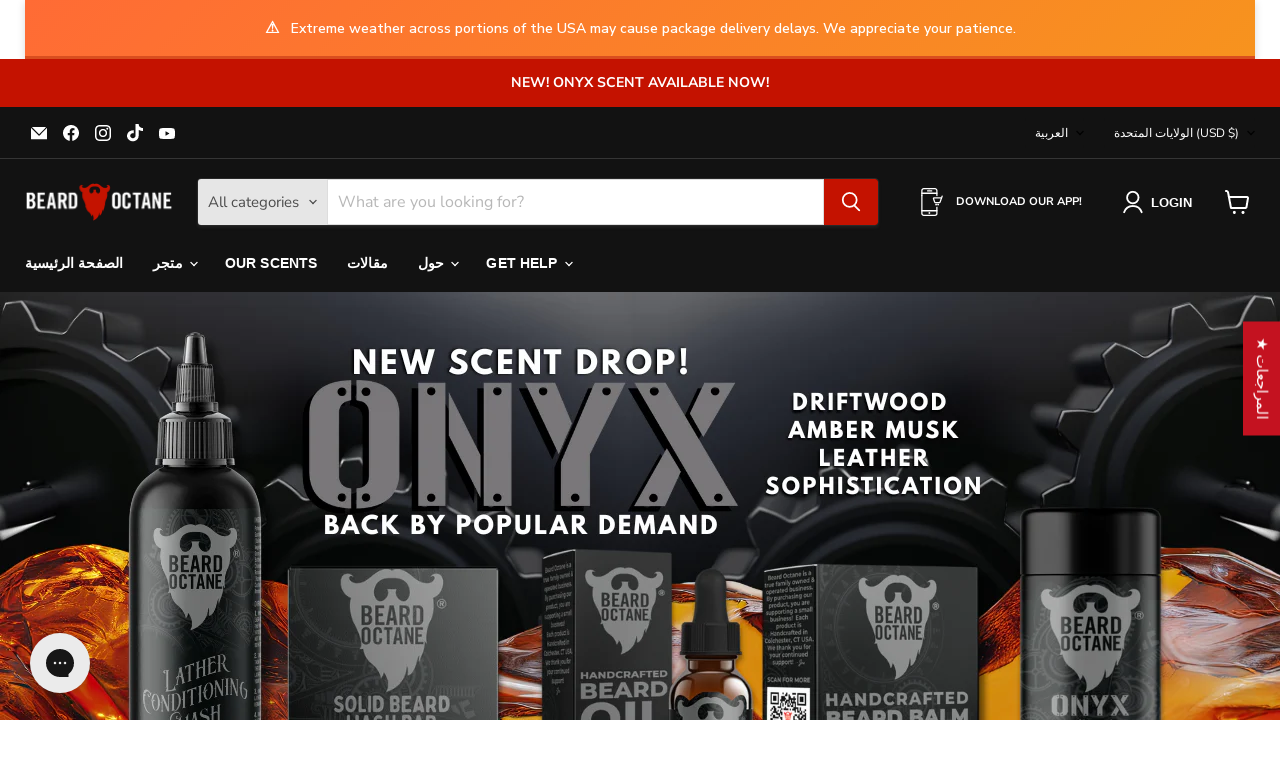

--- FILE ---
content_type: text/javascript
request_url: https://beardoctane.com/cdn/shop/t/86/assets/section.slideshow.js?v=176892809315355130961767469451
body_size: 3451
content:
import Swiper from"vendor.swiper";class SectionSlideshow extends HTMLElement{constructor(){super(),this.slideshowWrapper=this.querySelector("[data-slideshow-wrapper]"),this.slides=this.querySelectorAll("[data-slideshow-slide]"),this.pagination=this.querySelector("[data-slideshow-pagination]"),this.swiper=null,this.settings={},this.autoplayActive=!1,this.header=document.querySelector(".site-header"),this.announcementBar=document.querySelector(".announcement-bar"),this.isInitialized=!1,this.isVisible=!1,this.intersectionObserver=null,this.lastSelectedBlock=null,this.resizeTimer=null,this.lastWindowWidth=window.innerWidth,this.autoplayStartTime=0,this.isResizing=!1,this.customAutoplayTimer=null,this.userInteracted=!1,this.touchMoveCount=0,this.isThemeEditor=typeof window.Shopify<"u"&&window.Shopify.designMode,this.keyboardNavUsed=!1}connectedCallback(){this.settings={enable_autoplay:this.getAttribute("enable-autoplay")==="true",autoplay_interval:parseInt(this.getAttribute("autoplay-interval"),10)||8,mobile_navigation_adjust:this.getAttribute("mobile-navigation-adjust")==="true",slideshow_animation:this.getAttribute("slideshow-animation")||"slide",slide_attraction:parseFloat(this.getAttribute("slide-attraction"))||.03,slide_friction:parseFloat(this.getAttribute("slide-friction"))||.3,slide_transition_speed:parseInt(this.getAttribute("slide-transition-speed"),10)||400,show_navigation_arrows:this.getAttribute("show-navigation-arrows")==="true",slideshow_text_animation:this.getAttribute("slideshow-text-animation")||"none",navigation_arrows_style:this.getAttribute("navigation-arrows-style")||"normal"},this._setupVisibilityDetection(),this.slides.length<=1?this._handleSingleSlide():(this._prepareForSwiper(),this._initSwiper()),(this.classList.contains("slideshow--height-fit-screen")||this.classList.contains("slideshow--height-fit-screen-mobile"))&&(this._setupCSSVariables(),this._positionNavigation()),window.addEventListener("resize",this._handleResize.bind(this)),window.addEventListener("keydown",this._handleTabNavigation.bind(this)),this.isThemeEditor&&this.classList.contains("slideshow--text-below-image-true")&&window.innerWidth<720&&setTimeout(()=>{this.swiper&&this.swiper.update()},1e3)}_handleTabNavigation(event){if(event.key==="Tab"&&this.keyboardNavUsed){event.preventDefault(),this.keyboardNavUsed=!1;const activeSlide=this.swiper?.slides[this.swiper.activeIndex];if(!activeSlide)return;const target=[activeSlide.querySelector(".slideshow-slide__background-link"),activeSlide.querySelector("a[href]:not(.slideshow-slide__background-link), button:not([disabled])"),this.querySelector(".swiper-button-prev")].find(el=>el);target&&target.focus(),this._updateTabIndexes()}}_updateTabIndexes(){if(!this.swiper)return;this.swiper.slides.forEach((slide,index)=>{const tabIndex=index===this.swiper.activeIndex?"0":"-1";slide.querySelectorAll("a[href], button:not([disabled])").forEach(element=>{element.setAttribute("tabindex",tabIndex)})});const navTabIndex=this.keyboardNavUsed?"-1":"0",navElements=[],prevButton=this.querySelector(".swiper-button-prev");prevButton&&navElements.push(prevButton);const nextButton=this.querySelector(".swiper-button-next");nextButton&&navElements.push(nextButton),this.pagination&&this.pagination.querySelectorAll(".slideshow-pagination__button").forEach(button=>navElements.push(button)),navElements.forEach(element=>{element.setAttribute("tabindex",navTabIndex)})}_handleResize(){clearTimeout(this.resizeTimer),this.isResizing=!0;const currentWidth=window.innerWidth,isMobileNow=currentWidth<720,breakpointChanged=this.lastWindowWidth<720!==isMobileNow;this.resizeTimer=setTimeout(()=>{if(this._setupCSSVariables(),this._positionNavigation(),this.swiper&&(this.swiper.update(),breakpointChanged)){const currentSlide=this.swiper.slides[this.swiper.activeIndex];currentSlide&&(currentSlide.querySelectorAll(".slide-element").forEach((element,index)=>{element.style.setProperty("--slide-element-index",index)}),currentSlide.classList.contains("slide--active")||currentSlide.classList.add("slide--active"),this.slideshowWrapper.classList.contains("slideshow--content-hidden")&&this._showActiveContent())}this._setContentHeight(),this.isResizing=!1,this.lastWindowWidth=currentWidth},300)}_setupVisibilityDetection(){"IntersectionObserver"in window?(this.intersectionObserver=new IntersectionObserver(entries=>{const isIntersecting=entries[0].isIntersecting;if(isIntersecting&&!this.isVisible){this.isVisible=!0,this._onBecomeVisible();const animationClass=this.getAttribute("data-scroll-class");animationClass&&animationClass!=="none"&&(this.classList.add("animated"),this.classList.add(animationClass)),this.swiper&&this.classList.contains("slideshow--text-below-image-true")&&window.innerWidth<720&&setTimeout(()=>{this.swiper.update()},300)}else!isIntersecting&&this.isVisible&&(this.isVisible=!1)},{root:null,rootMargin:"0px",threshold:.3}),this.intersectionObserver.observe(this)):(this.isVisible=!0,this._onBecomeVisible())}_onBecomeVisible(){const textAnimation=this.settings.slideshow_text_animation||"none";if(this.classList.add(`slideshow--text-animation-${textAnimation}`),this.isInitialized&&this.swiper)this._showActiveContent();else if(this.slides.length<=1){const slide=this.slides[0];slide&&(this.classList.add("slideshow--animate"),slide.classList.add("slide--active"))}}_hideAllContents(){this.isResizing||this.slideshowWrapper.classList.add("slideshow--content-hidden")}_showActiveContent(){if(!this.isVisible)return;this.slideshowWrapper.classList.remove("slideshow--content-hidden");const activeSlide=this.swiper?.slides[this.swiper.activeIndex];activeSlide&&(activeSlide.dataset.textColor&&this.style.setProperty("--slide-text-color",activeSlide.dataset.textColor),this.classList.add("slideshow--animate"),activeSlide.classList.add("slide--active"),this._setContentHeight(),this._positionNavigation(),this._updateTabIndexes())}_setupCSSVariables(){const currentHeaderHeight=this.header?.offsetHeight||0,currentAnnouncementHeight=this.announcementBar?.offsetHeight||0;this.style.setProperty("--header-height",`${currentHeaderHeight-currentAnnouncementHeight}px`),this._setContentHeight(),this.swiper&&this.swiper.update()}_setContentHeight(){if(!this.swiper)return;const slideContent=this.swiper.slides[this.swiper.activeIndex]?.querySelector(".slideshow-slide__content");if(!slideContent)return;const styles=window.getComputedStyle(slideContent),margin=parseFloat(styles.marginTop)+parseFloat(styles.marginBottom),contentHeight=Math.ceil(slideContent.offsetHeight+margin);this.style.setProperty("--content-height",`${contentHeight}px`)}_positionNavigation(){if(this.pagination)if(this.settings.mobile_navigation_adjust&&window.innerWidth<720){const activeSlide=this.swiper?.slides[this.swiper.activeIndex];if(!activeSlide)return;const imageWrapper=activeSlide.querySelector(".slideshow-slide__image-wrapper");if(!imageWrapper)return;if(this.classList.contains("slideshow--text-below-image-true")){const imageHeight=imageWrapper.offsetHeight;this.style.setProperty("--image-height",`${imageHeight}px`),this.pagination.style.removeProperty("top")}else this.pagination.style.removeProperty("top")}else this.pagination.style.removeProperty("top")}_handleSingleSlide(){if(!this.slideshowWrapper||!this.slides[0])return;this.pagination&&(this.pagination.style.display="none");const slide=this.slides[0];slide.dataset.textColor&&this.style.setProperty("--slide-text-color",slide.dataset.textColor),slide.classList.add("slide"),slide.querySelectorAll(".slide-element").forEach((element,elementIndex)=>element.style.setProperty("--slide-element-index",elementIndex)),this.isVisible&&(this.classList.add("slideshow--animate"),slide.classList.add("slide--active"))}_prepareForSwiper(){if(!this.slideshowWrapper||this.slideshowWrapper.classList.contains("swiper-initialized"))return;this.slideshowWrapper.classList.add("swiper");const originalSlides=Array.from(this.slides);if(originalSlides.length===0)return;const swiperWrapper=document.createElement("div");if(swiperWrapper.className="swiper-wrapper",this.slideshowWrapper.innerHTML="",this.slideshowWrapper.appendChild(swiperWrapper),originalSlides.forEach((slide,slideIndex)=>{const slideClone=slide.cloneNode(!0);slideClone.classList.add("swiper-slide"),slideClone.classList.add("slide"),slideClone.style.setProperty("--slide-index",slideIndex),slideClone.querySelectorAll(".slide-element").forEach((element,elementIndex)=>element.style.setProperty("--slide-element-index",elementIndex)),swiperWrapper.appendChild(slideClone)}),this.settings.show_navigation_arrows){const prevButton=document.createElement("div");prevButton.className="swiper-button-prev",prevButton.setAttribute("tabindex","0"),prevButton.setAttribute("role","button"),prevButton.setAttribute("aria-label","Previous slide");const nextButton=document.createElement("div");if(nextButton.className="swiper-button-next",nextButton.setAttribute("tabindex","0"),nextButton.setAttribute("role","button"),nextButton.setAttribute("aria-label","Next slide"),this.settings.navigation_arrows_style==="circle"){const prevSvg=document.createElementNS("http://www.w3.org/2000/svg","svg");prevSvg.setAttribute("viewBox","0 0 100 100");const prevPath=document.createElementNS("http://www.w3.org/2000/svg","path");prevPath.setAttribute("d","M95.04 46 21.68 46 48.18 22.8 42.91 16.78 4.96 50 42.91 83.22 48.18 77.2 21.68 54 95.04 54 95.04 46z"),prevPath.setAttribute("class","arrow"),prevSvg.appendChild(prevPath),prevButton.appendChild(prevSvg);const nextSvg=document.createElementNS("http://www.w3.org/2000/svg","svg");nextSvg.setAttribute("viewBox","0 0 100 100");const nextPath=document.createElementNS("http://www.w3.org/2000/svg","path");nextPath.setAttribute("d","M95.04 46 21.68 46 48.18 22.8 42.91 16.78 4.96 50 42.91 83.22 48.18 77.2 21.68 54 95.04 54 95.04 46z"),nextPath.setAttribute("class","arrow"),nextPath.setAttribute("transform","translate(100, 100) rotate(180)"),nextSvg.appendChild(nextPath),nextButton.appendChild(nextSvg)}this.slideshowWrapper.appendChild(prevButton),this.slideshowWrapper.appendChild(nextButton)}this.pagination&&(this.pagination.classList.add("swiper-pagination"),this.pagination.querySelectorAll(".slideshow-pagination__button").forEach(button=>{button.getAttribute("data-selected")==="true"&&button.classList.add("swiper-pagination-bullet-active")}),this.appendChild(this.pagination)),this.slides=this.slideshowWrapper.querySelectorAll(".swiper-slide"),this._hideAllContents()}_initSwiper(){if(!(!this.slides||this.slides.length<=1))try{const enableAutoplay=this.settings.enable_autoplay||!1;this.autoplayActive=enableAutoplay;const self=this,swiperOptions={autoHeight:!0,slidesPerView:1,spaceBetween:0,loop:!0,resistance:!0,speed:this.settings.slide_transition_speed,resistanceRatio:this.settings.slide_friction?1-parseFloat(this.settings.slide_friction):.7,touchRatio:this.settings.slide_attraction?parseFloat(this.settings.slide_attraction)*10:.3,effect:this.settings.slideshow_animation==="fade"?"fade":"slide",fadeEffect:{crossFade:!0},autoplay:!1,pagination:this.pagination?{el:this.pagination,clickable:!0,renderBullet:index=>{const isActive=index===0;let buttonContent="";return enableAutoplay&&(buttonContent=`
                <div class="circle-timer">
                  <svg class="circle-timer__svg">
                    <circle class="circle-timer__countdown" r="3.5" cx="50%" cy="50%"></circle>
                    <circle class="circle-timer__background" r="3.5" cx="50%" cy="50%"></circle>
                  </svg>
                </div>
              `),`
              <li class="slideshow-pagination__dot">
                <button class="slideshow-pagination__button ${isActive?"swiper-pagination-bullet-active":""}" 
                        data-selected="${isActive?"true":"false"}" 
                        data-slide-button="${index}">
                  ${buttonContent}
                  <span class="visually-hidden">Slide ${index+1}</span>
                </button>
              </li>
            `}}:!1,navigation:{nextEl:".swiper-button-next",prevEl:".swiper-button-prev"},on:{init:function(){self.isInitialized=!0,self.isVisible&&setTimeout(()=>{self._showActiveContent()},100),enableAutoplay&&self._startCustomAutoplay()},resize:function(){setTimeout(()=>{self._setContentHeight(),self._positionNavigation()},100)},slideChangeTransitionStart:function(){self.isResizing||(self.settings.slideshow_text_animation!=="none"&&self._hideAllContents(),self.swiper.slides.forEach(slide=>{slide.classList.remove("slide--active")}));const nextSlide=this.slides[this.activeIndex];nextSlide&&nextSlide.dataset.textColor&&self.style.setProperty("--slide-text-color",nextSlide.dataset.textColor)},slideChangeTransitionEnd:function(){if(self.isVisible){self.isResizing?self.slideshowWrapper.classList.contains("slideshow--content-hidden")&&self._showActiveContent():self._showActiveContent();const currentSlide=self.swiper.slides[self.swiper.activeIndex];currentSlide&&(currentSlide.classList.add("slide--active"),currentSlide.querySelectorAll(".slide-element").forEach((element,index)=>{element.style.setProperty("--slide-element-index",index)}))}self._setContentHeight(),self._positionNavigation(),self._updateTabIndexes(),self.keyboardNavUsed&&document.activeElement.blur()},transitionEnd:function(){self.isVisible&&self._showActiveContent()},touchStart:function(){self.touchMoveCount=0},touchMove:function(){self.touchMoveCount++,self.touchMoveCount>=3&&self.autoplayActive&&(self._stopCustomAutoplay(),self.autoplayActive=!1,self.setAttribute("data-autoplay-active","false"),self.userInteracted=!0)},dragStart:function(){self.autoplayActive&&(self._stopCustomAutoplay(),self.autoplayActive=!1,self.setAttribute("data-autoplay-active","false"),self.userInteracted=!0)}}};this.setAttribute("data-autoplay",enableAutoplay),this.setAttribute("data-autoplay-active",enableAutoplay),this.swiper=new Swiper(this.slideshowWrapper,swiperOptions),this.swiper&&(this._setupKeyboardEvents(),enableAutoplay&&this._setupAutoplayEvents(),this.pagination&&(this.swiper.on("slideChange",()=>this._updatePaginationState()),this._updatePaginationState()))}catch(error){console.error("Swiper initialization error:",error)}}_setupKeyboardEvents(){[".swiper-button-prev",".swiper-button-next"].forEach(selector=>{const button=this.querySelector(selector);button&&button.addEventListener("keydown",e=>{(e.key==="Enter"||e.key===" ")&&(e.preventDefault(),this.keyboardNavUsed=!0,selector.includes("prev")?this.swiper.slidePrev():this.swiper.slideNext())})}),this.pagination&&(this.pagination.addEventListener("keydown",e=>{if((e.key==="Enter"||e.key===" ")&&e.target.closest(".slideshow-pagination__button")){e.preventDefault();const slideIndex=parseInt(e.target.closest(".slideshow-pagination__button").dataset.slideButton,10);isNaN(slideIndex)||(this.keyboardNavUsed=!0,this.swiper.slideToLoop(slideIndex,this.settings.slide_transition_speed),this.autoplayActive&&(this._stopCustomAutoplay(),this.autoplayActive=!1,this.setAttribute("data-autoplay-active","false"),this.userInteracted=!0))}}),this.pagination.addEventListener("click",event=>{const button=event.target.closest(".slideshow-pagination__button");if(button){const slideIndex=parseInt(button.getAttribute("data-slide-button"),10);!isNaN(slideIndex)&&this.swiper&&(this.swiper.slideToLoop(slideIndex,this.settings.slide_transition_speed),this.autoplayActive&&(this._stopCustomAutoplay(),this.autoplayActive=!1,this.setAttribute("data-autoplay-active","false"),this.userInteracted=!0))}}))}_setupAutoplayEvents(){this.slideshowWrapper.addEventListener("mouseenter",()=>{this.autoplayActive&&(this.setAttribute("data-hover","true"),this._pauseCustomAutoplay())}),this.slideshowWrapper.addEventListener("mouseleave",()=>{this.setAttribute("data-hover","false"),this.autoplayActive&&this._resumeCustomAutoplay()}),this.slideshowWrapper.addEventListener("click",event=>{event.target.closest(".swiper-button-prev, .swiper-button-next")&&this.autoplayActive&&(this._stopCustomAutoplay(),this.autoplayActive=!1,this.setAttribute("data-autoplay-active","false"),this.userInteracted=!0)}),this._updateCircleTimer()}_startCustomAutoplay(){if(this.customAutoplayTimer&&clearTimeout(this.customAutoplayTimer),this.userInteracted)return;this.autoplayActive=!0,this.setAttribute("data-autoplay-active","true"),this.autoplayStartTime=Date.now(),this._updateCircleTimer();const autoplayInterval=(this.settings.autoplay_interval||8)*1e3;this.customAutoplayTimer=setTimeout(()=>{this.autoplayActive&&this.swiper&&(this.swiper.slideNext(this.settings.slide_transition_speed),setTimeout(()=>this._startCustomAutoplay(),this.settings.slide_transition_speed))},autoplayInterval)}_pauseCustomAutoplay(){if(this.customAutoplayTimer){clearTimeout(this.customAutoplayTimer);const elapsedTime=Date.now()-this.autoplayStartTime;this.remainingTime=(this.settings.autoplay_interval||8)*1e3-elapsedTime,this.autoplayPaused=!0}}_resumeCustomAutoplay(){this.userInteracted||(this.autoplayPaused&&this.remainingTime>0?(this.autoplayPaused=!1,this.customAutoplayTimer=setTimeout(()=>{this.autoplayActive&&this.swiper&&(this.swiper.slideNext(this.settings.slide_transition_speed),setTimeout(()=>{this._startCustomAutoplay()},this.settings.slide_transition_speed))},this.remainingTime),this.autoplayStartTime=Date.now()-((this.settings.autoplay_interval||8)*1e3-this.remainingTime),this._updateCircleTimer()):this._startCustomAutoplay())}_stopCustomAutoplay(){this.customAutoplayTimer&&(clearTimeout(this.customAutoplayTimer),this.customAutoplayTimer=null),this.autoplayActive=!1,this.setAttribute("data-autoplay-active","false"),this.autoplayPaused=!1}_updateCircleTimer(){const activeButton=this.pagination?.querySelector(".swiper-pagination-bullet-active");if(activeButton){const circleTimer=activeButton.querySelector(".circle-timer__countdown");circleTimer&&(circleTimer.style.animation="none",circleTimer.offsetHeight,circleTimer.style.animation=`countdown ${this.settings.autoplay_interval||8}s linear 1`)}}_updatePaginationState(){if(!this.swiper||!this.pagination)return;const activeIndex=this.swiper.realIndex;this.pagination.querySelectorAll(".slideshow-pagination__button").forEach((button,index)=>{const isActive=index===activeIndex;button.setAttribute("data-selected",isActive?"true":"false"),isActive?button.classList.add("swiper-pagination-bullet-active"):button.classList.remove("swiper-pagination-bullet-active")})}onBlockSelect(el){if(!this.swiper)return;const slideIndex=parseInt(el.dataset.slideIndex,10);isNaN(slideIndex)||(this.swiper.slideToLoop(slideIndex,0),this.autoplayActive&&this._stopCustomAutoplay())}onBlockDeselect(){this.swiper&&this.settings.enable_autoplay&&!this.userInteracted&&this._startCustomAutoplay()}disconnectedCallback(){this.swiper&&(this.swiper.destroy(),this.swiper=null),this.intersectionObserver&&(this.intersectionObserver.disconnect(),this.intersectionObserver=null),this.customAutoplayTimer&&clearTimeout(this.customAutoplayTimer),clearTimeout(this.resizeTimer),window.removeEventListener("resize",this._handleResize.bind(this)),window.removeEventListener("keydown",this._handleTabNavigation.bind(this))}}typeof window.Shopify<"u"&&window.Shopify.designMode&&(document.addEventListener("shopify:block:select",event=>{const slideshow=event.target.closest("section-slideshow");slideshow&&slideshow.onBlockSelect(event.target)}),document.addEventListener("shopify:block:deselect",event=>{const slideshow=event.target.closest("section-slideshow");slideshow&&slideshow.onBlockDeselect()})),window.customElements.get("section-slideshow")||customElements.define("section-slideshow",SectionSlideshow);
//# sourceMappingURL=/cdn/shop/t/86/assets/section.slideshow.js.map?v=176892809315355130961767469451
